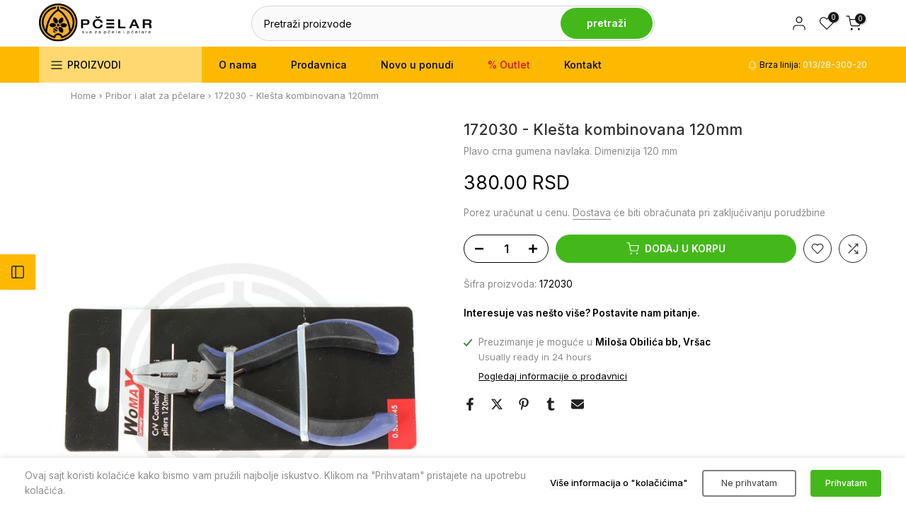

--- FILE ---
content_type: text/html; charset=utf-8
request_url: https://pcelar.rs/variants/45077457010995/?section_id=pickup-availability
body_size: 933
content:
<div id="shopify-section-pickup-availability" class="shopify-section"><div class="t4s-pickup-availability-container"><div class="t4s-pickup-availability-information t4s-d-flex"><svg aria-hidden="true" focusable="false" role="presentation" class="t4s-icon-svg t4s-icon-in-stock" viewBox="0 0 12 10"><path fill-rule="evenodd" clip-rule="evenodd" d="M3.293 9.707l-3-3a.999.999 0 1 1 1.414-1.414l2.236 2.236 6.298-7.18a.999.999 0 1 1 1.518 1.3l-7 8a1 1 0 0 1-.72.35 1.017 1.017 0 0 1-.746-.292z" fill="#212B36"/></svg> <div class="t4s-pickup-availability-information-container"><p class="t4s-pickup-availability-information__title">
              Preuzimanje je moguće u <strong>Miloša Obilića bb, Vršac</strong>
            </p>
            <p class="t4s-pickup-availability-information__stock t4s-pickup-availability-small-text">
              Usually ready in 24 hours
            </p><button class="t4s-pickup-availability-information__button t4s-pickup-availability-small-text" data-pickup-availability-popup-open aria-haspopup="dialog">Pogledaj informacije o prodavnici</button>
        </div>
    </div>
    <div class="t4s-pickup-availability-popup t4s-mfp-btn-close-inline mfp-with-anim mfp-hide" id="pickupAvailabilityPopup" role="dialog" aria-modal="true" tabindex="-1">
      <div class="t4s-product-pickup"><div class="t4s-product-pickup__img t4s-bg-11" style="background: url(//pcelar.rs/cdn/shop/products/77103-Klesta-kombinovana-120mm.jpg?v=1683652395&width=1)">
            <img class="lazyloadt4s t4s-lz--fadeIn" data-src="//pcelar.rs/cdn/shop/products/77103-Klesta-kombinovana-120mm.jpg?v=1683652395&width=1" data-widths="[80,120,160,200]" data-optimumx="1.2" data-sizes="auto" src="data:image/svg+xml,%3Csvg%20viewBox%3D%220%200%20870%201110%22%20xmlns%3D%22http%3A%2F%2Fwww.w3.org%2F2000%2Fsvg%22%3E%3C%2Fsvg%3E" width="870" height="1110" alt="Klešta kombinovana 120mm[:en]77103 - Pliers combined 125mm[:ro]77103 - Clește combinate 120mm[:]">
         </div><div class="t4s-product-pickup__infos">
           <div class="t4s-product-pickup__title">172030 - Klešta kombinovana 120mm</div><div class="t4s-product-pickup__price">380.00 RSD</div>
         </div>
      </div>
      <ul class="t4s-pickup-availability-list" role="list"><li class="t4s-pickup-availability-list__item">
            <h3 class="t4s-pickup-availability-list__location">
              Miloša Obilića bb, Vršac
            </h3>
            <div class="t4s-pickup-availability-list__stock t4s-pickup-availability-small-text"><svg aria-hidden="true" focusable="false" role="presentation" class="t4s-icon-svg t4s-icon-in-stock" viewBox="0 0 12 10"><path fill-rule="evenodd" clip-rule="evenodd" d="M3.293 9.707l-3-3a.999.999 0 1 1 1.414-1.414l2.236 2.236 6.298-7.18a.999.999 0 1 1 1.518 1.3l-7 8a1 1 0 0 1-.72.35 1.017 1.017 0 0 1-.746-.292z" fill="#212B36"/></svg> Preuzimanje je moguće, usually ready in 24 hours
</div><address class="t4s-pickup-availability-list__address">
              <p>Bulevar Miloša Obilića<br>Pčelar doo, Vršac<br>26300 Vršac <br>Србија</p>
            </address><p class="t4s-pickup-availability-list__phone t4s-pickup-availability-small-text">
                +381132830020<br>
              </p><a href="https://maps.google.com?daddr=Bulevar Miloša Obilića, Pčelar doo, Vršac  Србија"class="t4s-pickup-availability-list__btn t4s-pickup-availability-small-text t4s-d-inline-block" target="_blank" rel="noopener" aria-describedby="a11y-new-window-external-message"><svg aria-hidden="true" focusable="false" role="presentation" xmlns="http://www.w3.org/2000/svg" class="t4s-icon-svg t4s-icon-map" viewBox="0 0 384 512"><path d="M272 192C272 236.2 236.2 272 192 272C147.8 272 112 236.2 112 192C112 147.8 147.8 112 192 112C236.2 112 272 147.8 272 192zM192 160C174.3 160 160 174.3 160 192C160 209.7 174.3 224 192 224C209.7 224 224 209.7 224 192C224 174.3 209.7 160 192 160zM384 192C384 279.4 267 435 215.7 499.2C203.4 514.5 180.6 514.5 168.3 499.2C116.1 435 0 279.4 0 192C0 85.96 85.96 0 192 0C298 0 384 85.96 384 192H384zM192 48C112.5 48 48 112.5 48 192C48 204.4 52.49 223.6 63.3 249.2C73.78 274 88.66 301.4 105.8 329.1C134.2 375.3 167.2 419.1 192 451.7C216.8 419.1 249.8 375.3 278.2 329.1C295.3 301.4 310.2 274 320.7 249.2C331.5 223.6 336 204.4 336 192C336 112.5 271.5 48 192 48V48z"/></svg> Pogledaj ovo na google mapi</a>
          </li></ul>
  	</div></div>


</div>

--- FILE ---
content_type: text/html; charset=utf-8
request_url: https://pcelar.rs/products/172030-klesta-kombinovana-120mm?section_id=template--23198686544179__sidebar&
body_size: 2886
content:
<div id="shopify-section-template--23198686544179__sidebar" class="shopify-section t4s-section t4s-section-sidebar t4s_tp_ins t4s-dn t4s_tp_cd"><template class="t4s-d-none"> 
      [t4splitlz]<link rel="stylesheet" href="//pcelar.rs/cdn/shop/t/21/assets/t4s-widget.css?v=154464744514273845431723119144" media="all">
            <div class="t4s-sidebar-inner">
            <div class="t4s-row t4s-row-cols-1"><div id="t4s-sidebar-f01b181b-62ee-4735-8e25-32cb71ccfaba" class="t4s-col-item t4s-widget t4s-widget-category"><h5 class="t4s-widget-title">Proizvodi</h5><ul class="product-categories"><li class="cat-item"><a href="/collections/kosnice">Košnice <span class="cat_count">(22)</span></a></li><li class="t4s-pr menu_nested cat-item">
                                              <a class="has_cats_toggle" href="/collections/delovi-kosnica">Delovi košnica <span class="cat_count">(111)</span></a>
                                              <ul class="sub-menu children dn"><li class="cat-item">
                                                          <a href="/collections/delovi-lr-kosnice">Delovi LR košnice <span class="cat_count">(69)</span></a>
                                                       </li><li class="cat-item">
                                                          <a href="/collections/delovi-db10-kosnice">Delovi DB10 košnice <span class="cat_count">(51)</span></a>
                                                       </li><li class="cat-item">
                                                          <a href="/collections/delovi-db-12-kosnice">Delovi DB 12 košnice <span class="cat_count">(33)</span></a>
                                                       </li><li class="cat-item">
                                                          <a href="/collections/delovi-farar-kosnice">Delovi Farar košnice <span class="cat_count">(7)</span></a>
                                                       </li><li class="cat-item">
                                                          <a href="/collections/delovi-rodna-voja-kosnice">Delovi Rodna Voja košnice <span class="cat_count">(4)</span></a>
                                                       </li><li class="cat-item">
                                                          <a href="/collections/podnjace">Podnjače <span class="cat_count">(22)</span></a>
                                                       </li><li class="cat-item">
                                                          <a href="/collections/nastavci-za-kosnice">Nastavci za košnice <span class="cat_count">(28)</span></a>
                                                       </li><li class="cat-item">
                                                          <a href="/collections/zbegovi">Zbegovi <span class="cat_count">(20)</span></a>
                                                       </li><li class="cat-item">
                                                          <a href="/collections/zbegovi-1">Krovovi <span class="cat_count">(8)</span></a>
                                                       </li><li class="cat-item">
                                                          <a href="/collections/ramovi">Ramovi <span class="cat_count">(34)</span></a>
                                                       </li></ul>
                                              <div class="btn_cats_toggle"><i class="facl facl-angle-down"></i></div>
                                            </li><li class="t4s-pr menu_nested cat-item">
                                              <a class="has_cats_toggle" href="/collections/oprema-za-kosnice">Oprema za košnice <span class="cat_count">(139)</span></a>
                                              <ul class="sub-menu children dn"><li class="cat-item">
                                                          <a href="/collections/americki-i-az-razmaci-i-nosaci-ramova">Američki i AŽ razmaci i nosači ramova <span class="cat_count">(7)</span></a>
                                                       </li><li class="cat-item">
                                                          <a href="/collections/cesljevi-i-regulatori-leta">Češljevi i regulatori leta <span class="cat_count">(17)</span></a>
                                                       </li><li class="cat-item">
                                                          <a href="/collections/hranilice-i-pojila">Hranilice i pojila <span class="cat_count">(33)</span></a>
                                                       </li><li class="cat-item">
                                                          <a href="/collections/maticne-resetke">Matične rešetke <span class="cat_count">(20)</span></a>
                                                       </li><li class="cat-item">
                                                          <a href="/collections/zica-za-ramove-i-istegnuti-aluminijum">Žica za ramove i istegnuti aluminijum <span class="cat_count">(17)</span></a>
                                                       </li><li class="cat-item">
                                                          <a href="/collections/skupljaci-polena-propolisa-i-perge">Skupljači polena, propolisa i perge <span class="cat_count">(27)</span></a>
                                                       </li><li class="cat-item">
                                                          <a href="/collections/rucke-stege-kopce-i-brojevi">Ručke, stege, kopče i brojevi <span class="cat_count">(22)</span></a>
                                                       </li></ul>
                                              <div class="btn_cats_toggle"><i class="facl facl-angle-down"></i></div>
                                            </li><li class="t4s-pr menu_nested cat-item">
                                              <a class="has_cats_toggle" href="/collections/vrcaljke">Vrcaljke <span class="cat_count">(49)</span></a>
                                              <ul class="sub-menu children dn"><li class="cat-item">
                                                          <a href="/collections/tangencijalne-vrcaljke">Tangencijalne vrcaljke <span class="cat_count">(13)</span></a>
                                                       </li><li class="cat-item">
                                                          <a href="/collections/radijalne-vrcaljke">Radijalne vrcaljke <span class="cat_count">(12)</span></a>
                                                       </li><li class="cat-item">
                                                          <a href="/collections/kasetne-vrcaljke">Kasetne vrcaljke <span class="cat_count">(11)</span></a>
                                                       </li><li class="cat-item">
                                                          <a href="/collections/slavine-za-tocenje-meda">Slavine za točenje meda <span class="cat_count">(10)</span></a>
                                                       </li><li class="cat-item">
                                                          <a href="/collections/delovi-i-oprema">Delovi i oprema <span class="cat_count">(13)</span></a>
                                                       </li></ul>
                                              <div class="btn_cats_toggle"><i class="facl facl-angle-down"></i></div>
                                            </li><li class="t4s-pr menu_nested cat-item">
                                              <a class="has_cats_toggle" href="/collections/oprema-za-vrcanje">Oprema za vrcanje <span class="cat_count">(63)</span></a>
                                              <ul class="sub-menu children dn"><li class="cat-item">
                                                          <a href="/collections/viljuske-i-nozevi-za-otklapanje">Viljuške i noževi za otklapanje <span class="cat_count">(37)</span></a>
                                                       </li><li class="cat-item">
                                                          <a href="/collections/cedila-za-med">Cedila za med <span class="cat_count">(14)</span></a>
                                                       </li><li class="cat-item">
                                                          <a href="/collections/kante-i-burad-za-med">Kante i burad za med <span class="cat_count">(11)</span></a>
                                                       </li><li class="cat-item">
                                                          <a href="/collections/kade-za-otklapanje">Kade za otklapanje <span class="cat_count">(10)</span></a>
                                                       </li></ul>
                                              <div class="btn_cats_toggle"><i class="facl facl-angle-down"></i></div>
                                            </li><li class="cat-item"><a href="/collections/pakovanje-meda">Pakovanje meda <span class="cat_count">(61)</span></a></li><li class="t4s-pr menu_nested cat-item">
                                              <a class="has_cats_toggle" href="/collections/pribor-i-alat-za-pcelare">Pribor i alat za pčelare <span class="cat_count">(131)</span></a>
                                              <ul class="sub-menu children dn"><li class="cat-item">
                                                          <a href="/collections/pcelarski-nozevi">Pčelarski noževi <span class="cat_count">(33)</span></a>
                                                       </li><li class="cat-item">
                                                          <a href="/collections/pribor-za-ozicavanje-ramova">Pribor za ožičavanje ramova <span class="cat_count">(38)</span></a>
                                                       </li><li class="cat-item">
                                                          <a href="/collections/pcelarska-klesta">Pčelarska klešta <span class="cat_count">(7)</span></a>
                                                       </li><li class="cat-item">
                                                          <a href="/collections/cetke-za-pcele">Četke za pčele <span class="cat_count">(10)</span></a>
                                                       </li><li class="cat-item">
                                                          <a href="/collections/bezalice">Bežalice <span class="cat_count">(16)</span></a>
                                                       </li><li class="cat-item">
                                                          <a href="/collections/oprema-za-pcelinjak">Oprema za pčelinjak <span class="cat_count">(37)</span></a>
                                                       </li></ul>
                                              <div class="btn_cats_toggle"><i class="facl facl-angle-down"></i></div>
                                            </li><li class="cat-item"><a href="/collections/majstorski-kutak">Majstorski kutak <span class="cat_count">(33)</span></a></li><li class="t4s-pr menu_nested cat-item">
                                              <a class="has_cats_toggle" href="/collections/zastitna-oprema">Zaštitna oprema <span class="cat_count">(84)</span></a>
                                              <ul class="sub-menu children dn"><li class="cat-item">
                                                          <a href="/collections/dimilice">Dimilice <span class="cat_count">(31)</span></a>
                                                       </li><li class="cat-item">
                                                          <a href="/collections/pcelarske-rukavice">Pčelarske rukavice <span class="cat_count">(4)</span></a>
                                                       </li><li class="cat-item">
                                                          <a href="/collections/pcelarski-sesiri">Pčelarski šeširi <span class="cat_count">(11)</span></a>
                                                       </li><li class="cat-item">
                                                          <a href="/collections/pcelarske-jakne-i-pantalone">Pčelarske jakne i pantalone <span class="cat_count">(16)</span></a>
                                                       </li><li class="cat-item">
                                                          <a href="/collections/pcelarski-kombinezoni">Pcelarski kombinezoni <span class="cat_count">(9)</span></a>
                                                       </li><li class="cat-item">
                                                          <a href="/collections/ostala-zastitna-oprema">Ostala zaštitna oprema <span class="cat_count">(15)</span></a>
                                                       </li></ul>
                                              <div class="btn_cats_toggle"><i class="facl facl-angle-down"></i></div>
                                            </li><li class="t4s-pr menu_nested cat-item">
                                              <a class="has_cats_toggle" href="/collections/veterinarska-apoteka">Veterinarska apoteka <span class="cat_count">(84)</span></a>
                                              <ul class="sub-menu children dn"><li class="cat-item">
                                                          <a href="/collections/preparati-za-tretiranje">Preparati za tretiranje <span class="cat_count">(48)</span></a>
                                                       </li><li class="cat-item">
                                                          <a href="/collections/oprema-za-tretiranje">Oprema za tretiranje <span class="cat_count">(38)</span></a>
                                                       </li></ul>
                                              <div class="btn_cats_toggle"><i class="facl facl-angle-down"></i></div>
                                            </li><li class="cat-item"><a href="/collections/literatura">Literatura <span class="cat_count">(20)</span></a></li><li class="cat-item"><a href="/collections/hrana-za-pcele-i-oprema">Hrana za pčele i oprema <span class="cat_count">(33)</span></a></li><li class="cat-item"><a href="/collections/satne-osnove-i-oprema">Satne osnove i oprema <span class="cat_count">(46)</span></a></li><li class="t4s-pr menu_nested cat-item">
                                              <a class="has_cats_toggle" href="/collections/proizvodnja-matica">Proizvodnja matica <span class="cat_count">(77)</span></a>
                                              <ul class="sub-menu children dn"><li class="cat-item">
                                                          <a href="/collections/jenter-aparat">Jenter sistem <span class="cat_count">(17)</span></a>
                                                       </li><li class="cat-item">
                                                          <a href="/collections/nikot-aparat">Nicot sistem <span class="cat_count">(9)</span></a>
                                                       </li><li class="cat-item">
                                                          <a href="/collections/oprema-za-proizvodnju-matica">Oprema za proizvodnju matica <span class="cat_count">(68)</span></a>
                                                       </li></ul>
                                              <div class="btn_cats_toggle"><i class="facl facl-angle-down"></i></div>
                                            </li><li class="cat-item"><a href="/collections/ambalaza">Ambalaža <span class="cat_count">(54)</span></a></li><li class="cat-item"><a href="/collections/sadni-materijal">Sadni materijal <span class="cat_count">(4)</span></a></li><li class="cat-item"><a href="/collections/pokloni">Pokloni <span class="cat_count">(20)</span></a></li></ul>
                    </div><div id="t4s-sidebar-9ce9ded8-1cef-4e32-b98b-47364ffa328c" class="t4s-col-item t4s-widget t4s-sidebar-shipping"><h5 class="t4s-widget-title">Nikad lakše do proizvoda</h5><div class="t4s-row t4s-gx-0 t4s-gy-0 t4s-text-left t4s-space-item-inner"><div class="t4s-sidebar-shipping-icon t4s-col-item icon t4s-col-auto">
                                          <i class="las la-truck"></i>
                                      </div><div class="t4s-col-item t4s-col">
                                      <h4 class="t4s-sidebar-shipping-title">DOSTAVLJAMO DO VAS</h4>
                                      <p class="t4s-sidebar-shipping-desc">Vi birate a mi angažujemo kurire da vam dostave</p>
                                  </div>
                              </div><div class="t4s-row t4s-gx-0 t4s-gy-0 t4s-text-left t4s-space-item-inner"><div class="t4s-sidebar-shipping-icon t4s-col-item icon t4s-col-auto">
                                          <i class="las la-headset"></i>
                                      </div><div class="t4s-col-item t4s-col">
                                      <h4 class="t4s-sidebar-shipping-title">PODRŠKA</h4>
                                      <p class="t4s-sidebar-shipping-desc">Na raspolaganju smo vam za sva pitanja i dileme</p>
                                  </div>
                              </div><div class="t4s-row t4s-gx-0 t4s-gy-0 t4s-text-left t4s-space-item-inner"><div class="t4s-sidebar-shipping-icon t4s-col-item icon t4s-col-auto">
                                          <i class="las la-exchange-alt"></i>
                                      </div><div class="t4s-col-item t4s-col">
                                      <h4 class="t4s-sidebar-shipping-title">POGREŠNO STE ODABRALI</h4>
                                      <p class="t4s-sidebar-shipping-desc">Nije problem kod nas sve možete zameniti</p>
                                  </div>
                              </div></div><div id="t4s-sidebar-f65f464b-9487-43be-9c91-8688a098bb6f" class="t4s-col-item t4s-widget t4s-sidebar-product-feature"><h5 class="t4s-widget-title">Novo u ponudi</h5><div class="product_list_widget t4s_ratioadapt t4s_position_8 t4s_cover"><div class="t4s-row t4s-space-item-inner t4s-widget__pr">
	<div class="t4s-col-item t4s-col t4s-widget_img_pr"><a class="t4s-d-block t4s-pr t4s-oh t4s_ratio t4s-bg-11" href="/products/99904-varroa-tester-3-u-1-vio" style="background: url(//pcelar.rs/cdn/shop/files/99904---Varroa-tester-3-u-1-VIO.jpg?v=1764158200&width=1);--aspect-ratioapt: 1.0">
				<img class="lazyloadt4s" data-src="//pcelar.rs/cdn/shop/files/99904---Varroa-tester-3-u-1-VIO.jpg?v=1764158200&width=1" data-widths="[100,200,400,600,700]" data-optimumx="2" data-sizes="auto" src="[data-uri]" width="750" height="750" alt="99904 - Varroa tester 3 u 1, VIO">
			</a></div>
	<div class="t4s-col-item t4s-col t4s-widget_if_pr">
		<a href="/products/99904-varroa-tester-3-u-1-vio" class="t4s-d-block t4s-widget__pr-title">99904 - Varroa tester 3 u 1, VIO</a><div class="t4s-widget__pr-price"data-pr-price>3,390.00 RSD
</div></div>
</div>
 <div class="t4s-row t4s-space-item-inner t4s-widget__pr">
	<div class="t4s-col-item t4s-col t4s-widget_img_pr"><a class="t4s-d-block t4s-pr t4s-oh t4s_ratio t4s-bg-11" href="/products/70130-zvrk-elektricni-12-24v-vio" style="background: url(//pcelar.rs/cdn/shop/files/70130---Zvrk_-elektricni-0-24-_-VIO.jpg?v=1764158349&width=1);--aspect-ratioapt: 1.0">
				<img class="lazyloadt4s" data-src="//pcelar.rs/cdn/shop/files/70130---Zvrk_-elektricni-0-24-_-VIO.jpg?v=1764158349&width=1" data-widths="[100,200,400,600,700]" data-optimumx="2" data-sizes="auto" src="[data-uri]" width="750" height="750" alt="70130 - Žvrk električni 24V, VIO">
			</a></div>
	<div class="t4s-col-item t4s-col t4s-widget_if_pr">
		<a href="/products/70130-zvrk-elektricni-12-24v-vio" class="t4s-d-block t4s-widget__pr-title">70130 - Žvrk električni 24V, VIO</a><div class="t4s-widget__pr-price"data-pr-price>2,900.00 RSD
</div></div>
</div>
 <div class="t4s-row t4s-space-item-inner t4s-widget__pr">
	<div class="t4s-col-item t4s-col t4s-widget_img_pr"><a class="t4s-d-block t4s-pr t4s-oh t4s_ratio t4s-bg-11" href="/products/200125-privezak-za-kljuceve-pcelica-maja-metal-copy-1" style="background: url(//pcelar.rs/cdn/shop/files/200125---Privezak-za-kljuceve-pcelica2.jpg?v=1764096389&width=1);--aspect-ratioapt: 1.0">
				<img class="lazyloadt4s" data-src="//pcelar.rs/cdn/shop/files/200125---Privezak-za-kljuceve-pcelica2.jpg?v=1764096389&width=1" data-widths="[100,200,400,600,700]" data-optimumx="2" data-sizes="auto" src="[data-uri]" width="750" height="750" alt="200120 - Privezak za ključeve - pčelica Maja, silikon">
			</a></div>
	<div class="t4s-col-item t4s-col t4s-widget_if_pr">
		<a href="/products/200125-privezak-za-kljuceve-pcelica-maja-metal-copy-1" class="t4s-d-block t4s-widget__pr-title">200120 - Privezak za ključeve - pčelica Maja, silikon</a><div class="t4s-widget__pr-price"data-pr-price>280.00 RSD
</div></div>
</div>
 </div></div></div>
            </div>[t4splitlz]
        <link rel="stylesheet" href="//pcelar.rs/cdn/shop/t/21/assets/drawer.min.css?v=145899359751424787531723119144" media="all">
        <div id="drawer-template--23198686544179__sidebar" class="t4s-drawer t4s-drawer__left" aria-hidden="true">
          <div class="t4s-drawer__header"><span>Bočni meni</span><button class="t4s-drawer__close" data-drawer-close aria-label="Zatvori bočni meni"><svg class="t4s-iconsvg-close" role="presentation" viewBox="0 0 16 14"><path d="M15 0L1 14m14 0L1 0" stroke="currentColor" fill="none" fill-rule="evenodd"></path></svg></button></div>
          <div class="t4s-drawer__content">
              <div class="t4s-drawer__main">[t4splitlz2]</div>
              <div class="t4s-drawer__footer"></div>
          </div>
        </div>
      [t4splitlz]
      </template><button data-sidebar-id='template--23198686544179__sidebar' data-sidebar-true data-drawer-options='{ "id":"#drawer-template--23198686544179__sidebar" }' class="t4s-btn-sidebar"><span class="t4s-btn-sidebar-icon"><svg viewBox="0 0 24 24" width="22" height="22" stroke="currentColor" stroke-width="1.5" fill="none" stroke-linecap="round" stroke-linejoin="round" class="css-i6dzq1"><rect x="3" y="3" width="18" height="18" rx="2" ry="2"></rect><line x1="9" y1="3" x2="9" y2="21"></line></svg></span> <span class="t4s-btn-sidebar-text">Otvori bočni meni</span></button>
<style>
   button.t4s-btn-sidebar {
       position: fixed;
       top: 50%;
       z-index: 100;
       background-color: var(--t4s-light-color);
       color:  var(--t4s-dark-color);
       box-shadow: 0 0 3px rgb(0 0 0 / 15%);
       transition: all .6s cubic-bezier(.19,1,.22,1);
       display: flex;
       align-items: center;
       flex-direction: row;
       flex-wrap: nowrap;
       overflow: hidden;
       min-width: 50px;
       height: 50px;
       padding: 0;
   }
   .t4s-btn-sidebar .t4s-btn-sidebar-icon {
       width: 50px;
       height: 50px;
       display: inline-flex;
       justify-content: center;
       align-items: center;
   }
   .t4s-btn-sidebar .t4s-btn-sidebar-text {
       padding: 0;
       max-width: 0;
       white-space: nowrap;
       overflow: hidden;
       text-overflow: ellipsis;
       font-weight: 500;
       will-change: padding, max-width;
       transition: padding 0.4s cubic-bezier(.175,.885,.32,1.15),max-width 0.4s cubic-bezier(.175,.885,.32,1.15);
   }
   .t4s-btn-sidebar:hover .t4s-btn-sidebar-text {
       padding-right: 25px;
       max-width: 280px;
   }
   .t4s-sidebar-inner .t4s-widget:not(:last-child){margin-bottom: 50px; }
    #drawer-template--23198686544179__sidebar .t4s-drawer__main{overflow-x: hidden;padding:20px;}</style><style> #shopify-section-template--23198686544179__sidebar .t4s-btn-sidebar {background: #fcb900;} </style></div>

--- FILE ---
content_type: text/css
request_url: https://cdn.shopify.com/extensions/019bc0c8-e40d-7b60-9155-87cabb1d013d/holest-pay-pcelardoo-7/assets/holestpay-checkout.css
body_size: 804
content:
/*HPAY-CHECKOUT THEME EXTENSION CSS*/
.hpay-footer-logotype-line,
.hpay-footer-logotype-line > div{
	display: flex;
	align-content: stretch;
	justify-content: space-evenly;
	align-items: stretch;
	flex-wrap: nowrap;
}
	
.hpay-footer-logotype-line > div{
	max-height:50px;
	height: 34px;
	margin: 2px 0 0 0;
	padding: 0;
}

.hpay-footer-logotype-line > div > div {
	position:relative;
	display: flex;
	justify-content: stretch;
	align-content: center;
}

.hpay-footer-logotype-line img{
	height: 28px;
	margin:0 1px;
}

.hpay-footer-banks{
	display:flex;
	align-content: center;
	justify-content: space-evenly;
	flex-wrap: wrap;
}

.hpay-footer-banks img{
	margin:4px 5px;
}

.hpay-footer-cards img{
	height: 28px;
}

.hpay-footer-3ds img{
	height: 30px;
}

@media(max-width:640px){
.hpay-footer-banks{
	padding:0 20px 0 10px!important;	
}

.hpay-footer-banks img{
	height: 22px;
	top:-2px;
	position:relative;
}

.hpay-footer-cards img{
	height: 18px;
}

.hpay-footer-3ds img{
	height: 20px;
}	
}	

.hpay-click-override{
	width: inherit;
	height: inherit;
	line-height: inherit;
	display: flex;
	justify-content: center;
	align-items: center;
	margin: 0 0;
	position: absolute;
	background: transparent;
	background-color: transparent;
	z-index:99;
	min-height:36px;
}

body.hpay-chk-frame-active{
	overflow:hidden;
}


.hpay-chk-frame{
	position:fixed;
	top:0;
	left:0;
	margin:0;
	padding:0;
	border:none;
	width:100vw;
	height:100vh;
	z-index:9999999999;
}

.hpay-red, .hpay-red *{
	color:red;
}


div.hpay_popup{
	position:fixed;
	top:0;
	left:0;
	width:100%;
	height:100%;
	background:rgba(0,0,0,0.4);
	display: flex;
	align-items: end;
	z-index:9999999999;
	justify-content: stretch;
	align-items: stretch;
	overflow-y: auto;
}

div.hpay_popup > .hpay_popup_wrapper{
	margin: 0 auto;
	background: rgba(255,255,255,0.9);
	border-radius:6px;
	padding: 20px;
	padding-top:8px;
	display:inline-block;
	padding-bottom: 1px;
} 

div.hpay_popup > .hpay_popup_wrapper{
	max-width:90vw;
	display: flex;
	flex-direction: column;
	justify-content: stretch;
	align-items: stretch;
}

div.hpay_popup > .hpay_popup_wrapper{
	min-width: 78%;
	margin-bottom: 5vh;
	margin-top: 8vh;
	/* max-height: 80vh; */
	margin-right: 3vw;
}



div.hpay_popup > .hpay_popup_wrapper .popup_inner{
	/* overflow:hidden; */
	padding:0;
	display: flex;
	/* justify-content: stretch; */
	align-items: stretch;
	flex-direction: column;
	width: 100%;
	height: 100%;
}

div.hpay_popup > .hpay_popup_wrapper .popup_inner > *{
	display: block;
	width: 100%;
	height: 98%;
	overflow-y:auto;
}

div.hpay_popup > .hpay_popup_wrapper .popup_inner p{
	margin:0;
	line-height:130%
}

div.hpay_popup.hpay_liquid_popup > .hpay_popup_wrapper{
	width:1280px;
	max-width:90vw; 
}

div.hpay_popup.md-popup > .hpay_popup_wrapper{
	max-height: 70vh;
	width: 1024px;
	min-width:60%;
	margin-right: 15vw;
	margin-top: 12vh;
}

@media(max-width:1280px){
	div.hpay_popup.md-popup > .hpay_popup_wrapper{
		margin-right:2vw;
	}
}

div.hpay_popup.sm-popup > .hpay_popup_wrapper{
	max-height: 50vh;
	width: 768px;
	min-width:40%;
	margin-right: 25vw;
	margin-top: 20vh;
}

@media(max-width:1024px){
	div.hpay_popup.sm-popup > .hpay_popup_wrapper{
		margin-right:2vw;
	}
}

div.hpay_popup.xs-popup > .hpay_popup_wrapper{
	width: 512px;
	min-width:30%;
	margin-right: 33vw;
	margin-top: 5vh;
	opacity: 0.9;
	height: fit-content;
}

@media(max-width:768px){
	div.hpay_popup.xs-popup > .hpay_popup_wrapper{
		margin-right:2vw;
	}
}

@media(max-height:768px){
	div.hpay_popup.md-popup > .hpay_popup_wrapper,
	div.hpay_popup.sm-popup > .hpay_popup_wrapper,
	div.hpay_popup.xs-popup > .hpay_popup_wrapper{
		
	}
}

div.hpay_popup .hpay_popup_top{
	display:flex;
	justify-content:space-between;
}

div.hpay_popup .hpay_popup_top *{
	margin:1px -5px;
	padding:1px;
}

div.hpay_popup .hpay_popup_top h4{
	font-size:1.3em;
}

div.hpay_popup .hpay_popup_top a.hpay_popup_close:before{
	content: "\00D7";
	font-size:24px;
	position:absolute;
	margin-top:-6px;
	margin-left:-4px;
	color:gray;
	cursor:pointer;
}

div.hpay_popup .hpay_popup_top a.hpay_popup_close:hover:before{
	color:black;
}

div.hpay_popup .hpay_popup_content{
	display:flex;
	align-content:stretch;
	justify-content:stretch;
	align-items: stretch;
	flex-direction: column;
	width: 100%;

}

div.hpay_popup textarea{
	resize:none;
	width:100%;
	min-height:60px;
}

.hpay_popup .hpay_popup_footer{
	display:flex;
	justify-content:space-between;
}

.hpay_popup .hpay_popup_footer{
	padding:5px;
	display:flex;
	justify-content:center;
	background: rgba(255,255,255,0.8);
	margin: 0 -20px;
	border-radius: 0 0 5px 5px;
}

.hpay_popup .hpay_popup_footer button{
	padding:5px;
	margin: 0 5px;
	min-width:80px;
}

body.hpay-popup-shown{
	overflow:hidden;
}

#modal-aux-thankyou-info{
	background: aliceblue;
    padding: 10px;
}

#modal-aux-thankyou-fiscal >div > pre{
	background: white;
}

.hshake,.hshake>*,.hshake>:before{
    color:red!important;
    border-color:red!important
}

@keyframes tilt-shaking{
    0%,100%{
        transform:translateX(0)
    }
    25%,75%{
        transform:translateX(5px)
    }
    50%{
        transform:translateX(-5px)
    }
}
.hshake{
    animation:.8s infinite tilt-shaking;
    --watermarkcolor:red
}

.hpay-logotype-line-block{
	width: 100%;
	height: 34px;
	display: block;
	margin: 0;
	padding: 0;
}

.hpay-footer-logotype-line{
	position: absolute;
	top: auto;
	width: 100%;
	left: auto;
	right: auto;
	bottom: auto;
	margin: 0;
	padding: 0;
}

#hpay_logotype_line img,
#hpay_logotype_line a{
	display: inline-block;
}

.hpay-main-block-wrapper{
	z-index: 9999999999;
}

body.hpay-backdrop {
  overflow: hidden !important;
}

.hpay-backdrop-wrapper{
	position: fixed;
    inset: 0px;
    background-color: rgba(255, 255, 255, 0.55);
    z-index: 9999999999;
    display: flex;
    justify-content: center;
    align-items: center;
}

.hpay-spinner {
    width: 120px;
    padding: 15px;
    background: var(--hpay-button-primary-background-color,#afb3bba6);
    aspect-ratio: 1;
    border-radius: 50%;
    --_m: conic-gradient(#0000, #000), linear-gradient(#000 0 0) content-box;
    -webkit-mask: var(--_m);
    mask: var(--_m);
    -webkit-mask-composite: source-out;
    mask-composite: subtract;
    box-sizing: border-box;
    animation: 1s linear infinite load;
    display: inline-block;
}

@keyframes load {
  to {
    transform: rotate(1turn);
  }
}

.hpay-tosa a{
  font-weight:bold;
}

--- FILE ---
content_type: image/svg+xml
request_url: https://pcelar.rs/cdn/shop/files/pcelar.svg?v=1680005972&width=120
body_size: 6766
content:
<?xml version="1.0" encoding="UTF-8" standalone="no"?>
<!-- Created with Inkscape (http://www.inkscape.org/) -->

<svg
   version="1.1"
   id="svg2"
   xml:space="preserve"
   width="266.66666"
   height="68"
   viewBox="0 0 266.66666 68"
   sodipodi:docname="407f41bbcf754df4262e8bfe3f8d589c.eps"
   xmlns:inkscape="http://www.inkscape.org/namespaces/inkscape"
   xmlns:sodipodi="http://sodipodi.sourceforge.net/DTD/sodipodi-0.dtd"
   xmlns:xlink="http://www.w3.org/1999/xlink"
   xmlns="http://www.w3.org/2000/svg"
   xmlns:svg="http://www.w3.org/2000/svg"><defs
     id="defs6" /><sodipodi:namedview
     id="namedview4"
     pagecolor="#ffffff"
     bordercolor="#666666"
     borderopacity="1.0"
     inkscape:pageshadow="2"
     inkscape:pageopacity="0.0"
     inkscape:pagecheckerboard="0" /><g
     id="g8"
     inkscape:groupmode="layer"
     inkscape:label="ink_ext_XXXXXX"
     transform="matrix(1.3333333,0,0,-1.3333333,0,68)"><g
       id="g10"
       transform="scale(0.1)"><g
         id="g12"
         transform="matrix(2000,0,0,510,0,-1.805e-5)"><image
           width="1"
           height="1"
           style="image-rendering:optimizeSpeed"
           preserveAspectRatio="none"
           transform="matrix(1,0,0,-1,0,1)"
           xlink:href="[data-uri]"
           id="image14" /></g></g></g></svg>


--- FILE ---
content_type: image/svg+xml
request_url: https://pcelar.rs/cdn/shop/files/pcelarilogozut_417de6f6-61f6-4318-abc4-f0cc708b669a.svg?v=1734426822&width=160
body_size: 17382
content:
<svg xmlns="http://www.w3.org/2000/svg" xmlns:xlink="http://www.w3.org/1999/xlink" viewBox="0 0 333.33334 113.33333" height="113.33333" width="333.33334" xml:space="preserve" id="svg2" version="1.1"><defs id="defs6"></defs><g transform="matrix(1.3333333,0,0,-1.3333333,0,113.33333)" id="g8"><g transform="scale(0.1)" id="g10"><g transform="matrix(2500,0,0,850,0,-1.662e-5)" id="g12"><image id="image14" xlink:href="[data-uri]" transform="matrix(1,0,0,-1,0,1)" preserveAspectRatio="none" style="image-rendering:optimizeSpeed" height="1" width="1"></image></g></g></g></svg>
